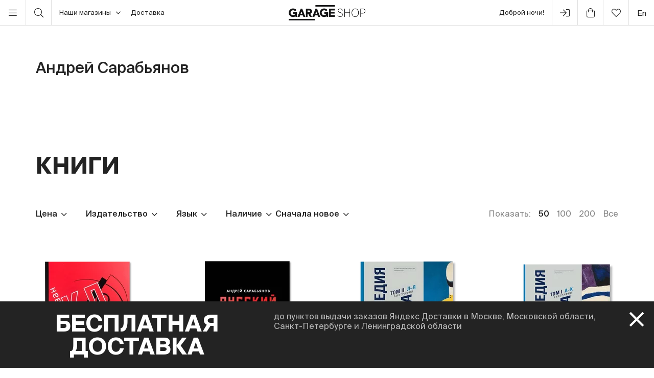

--- FILE ---
content_type: text/html; charset=UTF-8
request_url: https://shop.garagemca.org/ru/authors/4440/
body_size: 23027
content:
<!DOCTYPE html>
<html lang="ru">
<head>
    <!-- Top.Mail.Ru counter -->
    <script type="text/javascript">
        var _tmr = window._tmr || (window._tmr = []);
        _tmr.push({id: "3583660", type: "pageView", start: (new Date()).getTime()});
        (function (d, w, id) {
            if (d.getElementById(id)) return;
            var ts = d.createElement("script"); ts.type = "text/javascript"; ts.async = true; ts.id = id;
            ts.src = "https://top-fwz1.mail.ru/js/code.js";
            var f = function () {var s = d.getElementsByTagName("script")[0]; s.parentNode.insertBefore(ts, s);};
            if (w.opera == "[object Opera]") { d.addEventListener("DOMContentLoaded", f, false); } else { f(); }
        })(document, window, "tmr-code");
    </script>
    <noscript><div><img src="https://top-fwz1.mail.ru/counter?id=3583660;js=na" style="position:absolute;left:-9999px;" alt="Top.Mail.Ru" /></div></noscript>
    <!-- /Top.Mail.Ru counter -->

    <meta charset="UTF-8">
    <meta http-equiv="X-UA-Compatible" content="IE=edge">
    <meta name="viewport" content="width=device-width, initial-scale=1, maximum-scale=1" />
    <meta name="facebook-domain-verification" content="jb7026weep05r3on57pqdm2jvxtl8b" />
    <meta name="csrf-param" content="_csrf">
<meta name="csrf-token" content="rZUsC-xj11LPHkbJmMzLDshNhWcg1FhOWN7APjva4QDn-UA5vwWPF5x0FIDxgoligw__NEigCz4u7qEOdYKIZQ==">
    <title>Андрей Сарабьянов — купить книги в магазине Музея «Гараж» по выгодным ценам</title>

    <link rel="icon" type="image/svg+xml" href="/static/img/favicon/favicon.svg">
    <link rel="apple-touch-icon" sizes="180x180" href="/static/img/favicon/apple-touch-icon.png">
    <link rel="icon" type="image/png" sizes="32x32" href="/static/img/favicon/favicon-32x32.png">
    <link rel="icon" type="image/png" sizes="16x16" href="/static/img/favicon/favicon-16x16.png">
    <link rel="shortcut icon" href="/static/img/favicon/favicon.ico">

    <meta property="og:title" content="Андрей Сарабьянов — купить книги в магазине Музея «Гараж» по выгодным ценам">
<meta property="og:site_name" content="Garage Shop">
<meta property="og:url" content="https://shop.garagemca.org/ru/">
<meta property="og:type" content="website">
<meta property="og:locale" content="ru">
<meta property="og:description" content="Книги автора Андрей Сарабьянов по выгодным ценам с бесплатной доставкой. Большой выбор книг и сувениров в магазине Музея «Гараж».">
<meta property="og:image" content="https://shop.garagemca.org/static/img/share.png">
<meta name="title" content="Андрей Сарабьянов — купить книги в магазине Музея «Гараж» по выгодным ценам">
<meta name="description" content="Книги автора Андрей Сарабьянов по выгодным ценам с бесплатной доставкой. Большой выбор книг и сувениров в магазине Музея «Гараж».">
<link href="/assets/css-compress/40acbd8f4c0f0ce506455b175de18c7b.css?v=1764057570" rel="stylesheet">
<script>var GarageDataLayer={"user_type":"guest","site_language":"ru","currency":"RUB","items":[],"cart":[]};</script>    <link rel="preload" as="font" crossorigin="crossorigin" type="font/woff2" href="/static/fonts/SuisseIntl-Regular.woff2"/>
    <link rel="preload" as="font" crossorigin="crossorigin" type="font/woff2" href="/static/fonts/SuisseIntl-Medium.woff2"/>
    <link rel="preload" as="font" crossorigin="crossorigin" type="font/woff2" href="/static/fonts/SuisseIntl-Light.woff2"/>
    <link rel="preload" as="font" crossorigin="crossorigin" type="font/woff2" href="/static/fonts/SuisseIntl-Bold.woff2"/>
    <link rel="preload" as="font" crossorigin="crossorigin" type="font/woff" href="/static/fonts/icons.ttf?1"/>

            <script type="text/javascript">!function(){var t=document.createElement("script");t.type="text/javascript",t.async=!0,t.src='https://vk.com/js/api/openapi.js?169',t.onload=function(){VK.Retargeting.Init("VK-RTRG-1452417-ZfsX"),VK.Retargeting.Hit()},document.head.appendChild(t)}();</script><noscript><img src="https://vk.com/rtrg?p=VK-RTRG-1452417-ZfsX" style="position:fixed; left:-999px;" alt=""/></noscript>
    
    </head>
<body>
<script>var customerModalEncrypted="flARgbuRGMFbHlRDjw7VkdgRkb71kmaQIbuX6LADqLur6LzQ6dUcglTRk1nhf3IbIlADglxQHlRDjw7FvB7EkmnFf3Iy2Ms0I+CzflARgbu+klT\/H\/[base64]\/TlvxULN+gu5lRd6NAAAlCQn5x7gJgL5x67jMul35ACGdUVvBgmL7UZABEJim9FgNgyA5UXB5QaBExUf3I8IMyXvL6z6dyDHm2UI1GpH1FQ61yp6dVbfbsSGlEdIltV6Lt\/f3a1kmaQqByRk15z6dUVqLzyI+CzflARgbu+klT\/H\/FbG1Uhk37JH1U7Hwu1vBnVGw7+gLtFkd7EHb7VkdgRkbuhGLT7vLaEGwI8IMyRkJu7gwuFjLuEf3aFGLDFIbuRGMFb6mn\/glUQGLIQklUJvBCbIltV6Lt\/f3a1kmaQqBtpkJAhkd0bIl4DkB5UI1t7HmApkBnhBdypGdEcL3IzHlyD6dn9kdyXGLIUIX5QkBTRkwIz6LnFkdtpkLuVGLAEf3apG16bIlT7glU1kdt7HhuDH1EDqLaEHLnRH1nXf3aFHJnEI+CSGlEdIltV6Lt\/f3a9GBy0qBaVkdtPI+CSqdARg+CzfwUXvL68IM0pGlEdfbsSGlEdIltV6Lt\/f3a1kmaQqByRk15z6dUVqLzyI+Czfla7geApkbuFjLuEf3a\/gBaQvLibIltV6Lt\/f3abglCzklEJveiz6JAcqBypGdEcI+CSv3u+klT\/H\/FbvBtpkb7cGLDFqLtFGLsbf+0pvNYiEtw0FqpA+tlIFq5Sqda7geApk+CzfwUXvL68IM0pGlEdfbsSqdGpH1F8fwUXvL6";
var base64ShuffledSymbols="vkHgjOzDb+XE1J9RrPVQcp0yh\/suwMxTleIaWq2tZfiA3N5nBL6GF7dmC4oYSU8K";</script>

<!-- Top.Mail.Ru counter -->
<script type="text/javascript">
var _tmr = window._tmr || (window._tmr = []);
_tmr.push({id: "3527226", type: "pageView", start: (new Date()).getTime()});
(function (d, w, id) {
  if (d.getElementById(id)) return;
  var ts = d.createElement("script"); ts.type = "text/javascript"; ts.async = true; ts.id = id;
  ts.src = "https://top-fwz1.mail.ru/js/code.js";
  var f = function () {var s = d.getElementsByTagName("script")[0]; s.parentNode.insertBefore(ts, s);};
  if (w.opera == "[object Opera]") { d.addEventListener("DOMContentLoaded", f, false); } else { f(); }
})(document, window, "tmr-code");
</script>
<noscript><div><img src="https://top-fwz1.mail.ru/counter?id=3527226;js=na" style="position:absolute;left:-9999px;" alt="Top.Mail.Ru" /></div></noscript>
<!-- /Top.Mail.Ru counter →-->

<script>
    window.getGreetingText = function () {
        let currentTime = ('0' + (new Date()).getHours()).slice(-2) + ':' + ('0' + (new Date()).getMinutes()).slice(-2);
        let text = 'Доброй ночи';

        if (currentTime >= '05:00' && currentTime <= '11:45') text = 'Доброе утро';
        if (currentTime >= '11:46' && currentTime <= '17:59') text = 'Добрый день';
        if (currentTime >= '18:00' && currentTime <= '23:29') text = 'Добрый вечер'

        return text;
    }
</script>

<div class="header">
    <div class="container full-width">
        <div class="left-bar">
            <div class="menu">
                <button class="open-menu"><i class="icon-bars"></i></button>
            </div>
            <div class="search">
                <button class="open-search"><i class="icon-search"></i></button>
            </div>
            <div class="delivery">
                <button class="click-tooltip" data-tippy-offset="[50,-5]" data-template="cityTooltip">
                    Наши магазины<i class="icon-angle-down"></i>
                </button>
                <span><a href="/ru/delivery/">Доставка</a></span>
            </div>
        </div>

        <div class="center-bar">
            <div class="logo"><a href="/ru/"><img src="/static/img/logo.png" width="150" height="30" alt="garage-shop"></a></div>
        </div>

        <div class="right-bar">
            <div class="hello">
                <span class="greeting"><script>document.write(window.getGreetingText())</script></span>
                !
            </div>
            <div class="user g-tooltip">
                                    <button type="button" class="modal-open" data-target="#modal-login"><i class="icon-next-step"></i></button>                    <div class="g-tooltip-body">
                       Войти в личный кабинет                    </div>
                            </div>

            <div class="cart g-tooltip">
                                <button type="button" class="open-cart"><i class="icon-shopping-bag"></i><sup></sup></button>                <div class="g-tooltip-body">
                    К оплате: <b class="header-basket-sum">0 ₽</b>
                </div>
            </div>
            <div class="favorites">
                <button class="open-favorite">
                                        <i class="icon-heart"></i><sup></sup>
                </button>
            </div>


            
<div class="lang">
    <a href="/en/authors/4440/">en</a></div>
        </div>
    </div>
</div>


<div class="navigation">
    <div id="dsk-menu" class="main-menu masonry">
            <ul class="menu-first-level grid">
                            <li class="grid-item first-level-parent">
                    <a href="/ru/books/">Книги</a>
                                            <ul class="menu-second-level">
                                                            <li class=" ">
                                    <a class=" highlight" href="/ru/books/garage-publications/">Издательская программа Музея «Гараж»</a>
                                                                    </li>
                                                            <li class="second-level-parent ">
                                    <a class="">Искусство </a>
                                                                            <ul class="menu-third-level">
                                            <li>
                                                <a href="/ru/books/art/">Все</a>                                            </li>
                                                                                            <li>
                                                    <a href="/ru/books/art/museum-studies/">Музеология</a>                                                </li>
                                                                                            <li>
                                                    <a href="/ru/books/art/history-and-theory/">История и теория </a>                                                </li>
                                                                                            <li>
                                                    <a href="/ru/books/art/albums/">Альбомы</a>                                                </li>
                                                                                            <li>
                                                    <a href="/ru/books/art/biographies-and-memoirs/">Биографии и мемуары</a>                                                </li>
                                                                                            <li>
                                                    <a href="/ru/books/art/art-in-fiction/">Искусство в художественной литературе</a>                                                </li>
                                                                                    </ul>
                                                                    </li>
                                                            <li class=" ">
                                    <a class="" href="/ru/books/architecture/">Архитектура</a>
                                                                    </li>
                                                            <li class="second-level-parent ">
                                    <a class="">Дизайн</a>
                                                                            <ul class="menu-third-level">
                                            <li>
                                                <a href="/ru/books/design/">Все</a>                                            </li>
                                                                                            <li>
                                                    <a href="/ru/books/design/interior/">Дизайн интерьера </a>                                                </li>
                                                                                            <li>
                                                    <a href="/ru/books/design/landscape-design/">Ландшафтный дизайн</a>                                                </li>
                                                                                            <li>
                                                    <a href="/ru/books/design/product-design/">Промышленный дизайн</a>                                                </li>
                                                                                            <li>
                                                    <a href="/ru/books/design/graphic-design/">Графический дизайн </a>                                                </li>
                                                                                            <li>
                                                    <a href="/ru/books/design/general-design/">История и теория дизайна</a>                                                </li>
                                                                                    </ul>
                                                                    </li>
                                                            <li class=" ">
                                    <a class="" href="/ru/books/photography/">Фотография</a>
                                                                    </li>
                                                            <li class=" ">
                                    <a class="" href="/ru/books/fashion/">Мода</a>
                                                                    </li>
                                                            <li class=" ">
                                    <a class="" href="/ru/books/cinema-and-theater/">Кино и театр</a>
                                                                    </li>
                                                            <li class=" ">
                                    <a class="" href="/ru/books/culture/">Культура</a>
                                                                    </li>
                                                            <li class=" ">
                                    <a class="" href="/ru/books/music/">Музыка</a>
                                                                    </li>
                                                            <li class=" ">
                                    <a class="" href="/ru/books/fiction/">Художественная литература</a>
                                                                    </li>
                                                            <li class=" ">
                                    <a class="" href="/ru/books/comics-and-graphic-novels/">Комиксы и графические романы</a>
                                                                    </li>
                                                            <li class=" ">
                                    <a class="" href="/ru/books/biography/">Биографии</a>
                                                                    </li>
                                                            <li class="second-level-parent ">
                                    <a class="">Для детей</a>
                                                                            <ul class="menu-third-level">
                                            <li>
                                                <a href="/ru/books/for-children/">Все</a>                                            </li>
                                                                                            <li>
                                                    <a href="/ru/books/for-children/fiction/">Художественная литература</a>                                                </li>
                                                                                            <li>
                                                    <a href="/ru/books/for-children/education-and-hobbies/">Обучение и хобби</a>                                                </li>
                                                                                            <li>
                                                    <a href="/ru/books/for-children/psychology/">Психология</a>                                                </li>
                                                                                            <li>
                                                    <a href="/ru/books/for-children/comics-and-graphic-novels/">Комиксы и графические романы</a>                                                </li>
                                                                                    </ul>
                                                                    </li>
                                                            <li class=" ">
                                    <a class="" href="/ru/books/non-fiction/">Нон-фикшн</a>
                                                                    </li>
                                                            <li class="second-level-parent ">
                                    <a class="">Хобби</a>
                                                                            <ul class="menu-third-level">
                                            <li>
                                                <a href="/ru/books/hobbies/">Все</a>                                            </li>
                                                                                            <li>
                                                    <a href="/ru/books/hobbies/cooking/">Кулинария</a>                                                </li>
                                                                                            <li>
                                                    <a href="/ru/books/hobbies/travelling/">Путешествия</a>                                                </li>
                                                                                            <li>
                                                    <a href="/ru/books/hobbies/creativity/">Творчество</a>                                                </li>
                                                                                            <li>
                                                    <a href="/ru/books/hobbies/art-of-writing/">Писательство</a>                                                </li>
                                                                                    </ul>
                                                                    </li>
                                                            <li class=" ">
                                    <a class="" href="/ru/books/magazines-and-newspapers/">Журналы и газеты</a>
                                                                    </li>
                                                            <li class=" ">
                                    <a class="" href="/ru/books/esoterica/">Эзотерика</a>
                                                                    </li>
                                                            <li class=" ">
                                    <a class="" href="/ru/books/bookinistry/">Букинистика</a>
                                                                    </li>
                                                            <li class=" offset">
                                    <a class="" href="/ru/books/digital-books/">Цифровые книги</a>
                                                                    </li>
                                                    </ul>
                                    </li>
                            <li class="grid-item first-level-parent">
                    <a href="/ru/gifts/">Сувениры и подарки</a>
                                            <ul class="menu-second-level">
                                                            <li class=" ">
                                    <a class="" href="/ru/gifts/sale/">Распродажа</a>
                                                                    </li>
                                                            <li class=" ">
                                    <a class="" href="/ru/gifts/gift-certificates/">Подарочные сертификаты</a>
                                                                    </li>
                                                            <li class=" ">
                                    <a class="" href="/ru/gifts/gift-wrap/">Подарочная упаковка</a>
                                                                    </li>
                                                            <li class="second-level-parent ">
                                    <a class="">Одежда</a>
                                                                            <ul class="menu-third-level">
                                            <li>
                                                <a href="/ru/gifts/clothes/">Все</a>                                            </li>
                                                                                            <li>
                                                    <a href="/ru/gifts/clothes/t-shirts/">Футболки</a>                                                </li>
                                                                                            <li>
                                                    <a href="/ru/gifts/clothes/sweatshirts/">Толстовки</a>                                                </li>
                                                                                    </ul>
                                                                    </li>
                                                            <li class=" ">
                                    <a class="" href="/ru/gifts/accessories/">Аксессуары</a>
                                                                    </li>
                                                            <li class=" ">
                                    <a class="" href="/ru/gifts/bags/">Сумки</a>
                                                                    </li>
                                                            <li class=" ">
                                    <a class="" href="/ru/gifts/stickers/">Наклейки</a>
                                                                    </li>
                                                            <li class=" ">
                                    <a class="" href="/ru/gifts/jewelry/">Украшения</a>
                                                                    </li>
                                                            <li class=" ">
                                    <a class="" href="/ru/gifts/for-the-home/">Для дома</a>
                                                                    </li>
                                                            <li class="second-level-parent ">
                                    <a class="">Канцелярия</a>
                                                                            <ul class="menu-third-level">
                                            <li>
                                                <a href="/ru/gifts/stationery/">Все</a>                                            </li>
                                                                                            <li>
                                                    <a href="/ru/gifts/stationery/notebooks-and-sketchbooks/">Блокноты и скетчбуки</a>                                                </li>
                                                                                            <li>
                                                    <a href="/ru/gifts/stationery/pencils-and-pens/">Карандаши и ручки</a>                                                </li>
                                                                                            <li>
                                                    <a href="/ru/gifts/stationery/files/">Папки</a>                                                </li>
                                                                                    </ul>
                                                                    </li>
                                                            <li class=" ">
                                    <a class="" href="/ru/gifts/lollipops/">Леденцы</a>
                                                                    </li>
                                                            <li class=" ">
                                    <a class="" href="/ru/gifts/cards/">Открытки</a>
                                                                    </li>
                                                            <li class=" ">
                                    <a class="" href="/ru/gifts/games/">Игры</a>
                                                                    </li>
                                                            <li class=" ">
                                    <a class="" href="/ru/gifts/for-children/">Для детей</a>
                                                                    </li>
                                                            <li class=" ">
                                    <a class="" href="/ru/gifts/badges/">Значки</a>
                                                                    </li>
                                                            <li class=" ">
                                    <a class="" href="/ru/gifts/posters/">Постеры</a>
                                                                    </li>
                                                            <li class=" ">
                                    <a class="" href="/ru/gifts/phone-cases/">Чехлы для телефонов</a>
                                                                    </li>
                                                            <li class=" ">
                                    <a class="" href="/ru/gifts/magnets/">Магниты</a>
                                                                    </li>
                                                            <li class=" ">
                                    <a class="" href="/ru/gifts/masks/">Маски</a>
                                                                    </li>
                                                    </ul>
                                    </li>
                            <li class="grid-item first-level-parent">
                    <a href="/ru/collections/">Коллекции</a>
                                            <ul class="menu-second-level">
                                                            <li class=" ">
                                    <a class="" href="/ru/collections/winter-collection/">ЗИМНЯЯ КОЛЛЕКЦИЯ </a>
                                                                    </li>
                                                            <li class=" ">
                                    <a class="" href="/ru/collections/objects-series-no-1-for-narkomfin-building/">Серия объектов № 1 для Дома Наркомфина</a>
                                                                    </li>
                                                            <li class=" ">
                                    <a class="" href="/ru/collections/sew-dept/">Музей современного искусства «Гараж» × Sew Dept </a>
                                                                    </li>
                                                            <li class=" ">
                                    <a class="" href="/ru/collections/narkomfin--mineral-weather/">Дом Наркомфина × Mineral Weather</a>
                                                                    </li>
                                                            <li class=" ">
                                    <a class="" href="/ru/collections/narkomfin--aadre/">Дом Наркомфина × AADRE</a>
                                                                    </li>
                                                            <li class=" ">
                                    <a class="" href="/ru/collections/solutions/">Лимитированная коллекция Музея современного искусства «Гараж» и творческого объединения .solutions</a>
                                                                    </li>
                                                            <li class=" ">
                                    <a class="" href="/ru/collections/garage--chandelier/">GARAGE × Люстра</a>
                                                                    </li>
                                                            <li class=" ">
                                    <a class="" href="/ru/collections/malyshki-1822/">Малышки 18:22</a>
                                                                    </li>
                                                            <li class=" ">
                                    <a class="" href="/ru/collections/world-gone-by/">Ушедший мир</a>
                                                                    </li>
                                                            <li class=" ">
                                    <a class="" href="/ru/collections/thomas-demand-mirror-without-memory/">Томас Деманд «Зеркало без памяти»</a>
                                                                    </li>
                                                            <li class=" ">
                                    <a class="" href="/ru/collections/special-collection-garage-academy/">Специальная коллекция «GARAGE ACADEMY»</a>
                                                                    </li>
                                                            <li class="second-level-parent ">
                                    <a class="">Архив коллекций</a>
                                                                            <ul class="menu-third-level">
                                            <li>
                                                <a href="/ru/collections/collections-archive/">Все</a>                                            </li>
                                                                                            <li>
                                                    <a href="/ru/collections/collections-archive/silver-jewelry-collection/">Коллекция украшений из серебра</a>                                                </li>
                                                                                            <li>
                                                    <a href="/ru/collections/collections-archive/leta--garage/">LETA × GARAGE</a>                                                </li>
                                                                                            <li>
                                                    <a href="/ru/collections/collections-archive/garage-10th-anniversary/">10-летие Музея</a>                                                </li>
                                                                                            <li>
                                                    <a href="/ru/collections/collections-archive/boris-matrosov/">Борис Матросов</a>                                                </li>
                                                                                            <li>
                                                    <a href="/ru/collections/collections-archive/damin-ortega-the-modern-garden/">Дамиан Ортега «Современный сад» </a>                                                </li>
                                                                                            <li>
                                                    <a href="/ru/collections/collections-archive/juergen-teller-zittern-auf-dem-sofa/">Юрген Теллер «Мандраж на диване»</a>                                                </li>
                                                                                            <li>
                                                    <a href="/ru/collections/collections-archive/takashi-murakami-under-the-radiation-falls/">Такаси Мураками «Будет ласковый дождь» </a>                                                </li>
                                                                                            <li>
                                                    <a href="/ru/collections/collections-archive/raymond-pettibon-the-cloud-of-misreading/">Реймонд Петтибон «Облако ложного прочтения»</a>                                                </li>
                                                                                            <li>
                                                    <a href="/ru/collections/collections-archive/david-adjaye-form-heft-material/">Дэвид Аджайе: форма, масса, материал</a>                                                </li>
                                                                                            <li>
                                                    <a href="/ru/collections/collections-archive/proof-francisco-goya-sergei-eisenstein-robert-longo/">«Свидетельства»: Франсиско Гойя, Сергей Эйзенштейн, Роберт Лонго</a>                                                </li>
                                                                                            <li>
                                                    <a href="/ru/collections/collections-archive/ugo-rondinone-your-age-and-my-age-and-the-age-of-the-rainbow/">Уго Рондиноне «Твой возраст и мой возраст и возраст радуги»</a>                                                </li>
                                                                                            <li>
                                                    <a href="/ru/collections/collections-archive/urs-fischer-small-axe/">Урс Фишер «Маленький топор»</a>                                                </li>
                                                                                            <li>
                                                    <a href="/ru/collections/collections-archive/the-fabric-of-felicity/">Ткань процветания</a>                                                </li>
                                                                                            <li>
                                                    <a href="/ru/collections/collections-archive/louise-bourgeois-structures-of-existence-the-cells/">Луиз Буржуа. Структуры бытия: клетки</a>                                                </li>
                                                                                            <li>
                                                    <a href="/ru/collections/collections-archive/viktor-pivovarov-the-snails-trail/">Виктор Пивоваров «След улитки»</a>                                                </li>
                                                                                            <li>
                                                    <a href="/ru/collections/collections-archive/garage--aded/">Garage × A.D.E.D.</a>                                                </li>
                                                                                            <li>
                                                    <a href="/ru/collections/collections-archive/we-treasure-our-lucid-dreams/">Мы храним наши белые сны</a>                                                </li>
                                                                                            <li>
                                                    <a href="/ru/collections/collections-archive/spirit-labor-duration-difficulty-and-affect/">Служба времени. О природе длительности, преодоления и аффекта</a>                                                </li>
                                                                                            <li>
                                                    <a href="/ru/collections/collections-archive/present-continuous/">Настоящее время, несовершенный вид</a>                                                </li>
                                                                                            <li>
                                                    <a href="/ru/collections/collections-archive/2nd-garage-triennial-of-russian-contemporary-art/">2-я Триеннале «Красивая ночь всех людей»</a>                                                </li>
                                                                                            <li>
                                                    <a href="/ru/collections/collections-archive/rasheed-araeen-a-retrospective/">Рашид Араин. Ретроспектива</a>                                                </li>
                                                                                            <li>
                                                    <a href="/ru/collections/collections-archive/pavel-pepperstein-the-human-as-a-frame-for-the-landscape/">Павел Пепперштейн «Человек как рамка для ландшафта» </a>                                                </li>
                                                                                            <li>
                                                    <a href="/ru/collections/collections-archive/marcel-broodthaers-poetry-and-images/">Марсель Бротарс. Поэзия и образы</a>                                                </li>
                                                                                            <li>
                                                    <a href="/ru/collections/collections-archive/atelier-eb-passer-by/">Atelier E.B «Прохожий»</a>                                                </li>
                                                                                            <li>
                                                    <a href="/ru/collections/collections-archive/the-coming-world-ecology-as-the-new-politics-20302100/">Грядущий мир: экология как новая политика. 2030–2100</a>                                                </li>
                                                                                            <li>
                                                    <a href="/ru/collections/collections-archive/assuming-distance-speculations-fakes-and-predictions-in-the-age-of-the-coronacene/">Выбирая дистанцию: спекуляции, фейки, прогнозы в эпоху коронацена</a>                                                </li>
                                                                                    </ul>
                                                                    </li>
                                                            <li class=" ">
                                    <a class="" href="/ru/collections/new-year-gifts/">Новогодние подарки</a>
                                                                    </li>
                                                            <li class=" offset">
                                    <a class="" href="/ru/collections/garage-basic/">Garage Basic </a>
                                                                    </li>
                                                            <li class=" ">
                                    <a class="" href="/ru/collections/garage-green/">Garage Green</a>
                                                                    </li>
                                                            <li class=" ">
                                    <a class="" href="/ru/collections/garage-endowment-fund/">GARAGE ENDOWMENT FUND</a>
                                                                    </li>
                                                            <li class=" ">
                                    <a class="" href="/ru/collections/garage-cat/">Кот Гараж</a>
                                                                    </li>
                                                            <li class=" ">
                                    <a class="" href="/ru/collections/everything-you-need-for-exploring-the-city/">Все, что нужно для прогулок по городу</a>
                                                                    </li>
                                                            <li class=" ">
                                    <a class="" href="/ru/collections/selected/">Избранное</a>
                                                                    </li>
                                                            <li class=" ">
                                    <a class="" href="/ru/collections/open-storage/">Открытое хранение</a>
                                                                    </li>
                                                    </ul>
                                    </li>
                            <li class="grid-item first-level-parent">
                    <a href="/ru/limited-editions/">Limited Editions</a>
                                            <ul class="menu-second-level">
                                                            <li class=" ">
                                    <a class="" href="/ru/limited-editions/artem-lyapin/">Артем Ляпин</a>
                                                                    </li>
                                                            <li class=" ">
                                    <a class="" href="/ru/limited-editions/mikhail-dobrovolsky/">Михаил Добровольский</a>
                                                                    </li>
                                                            <li class=" ">
                                    <a class="" href="/ru/limited-editions/ulyana-podkorytova-and-masha-yeskina/">Ульяна Подкорытова и Маша Еськина</a>
                                                                    </li>
                                                            <li class=" ">
                                    <a class="" href="/ru/limited-editions/pavel-pepperstein/">Павел Пепперштейн</a>
                                                                    </li>
                                                            <li class=" ">
                                    <a class="" href="/ru/limited-editions/victor-pivovarov/">Виктор Пивоваров</a>
                                                                    </li>
                                                            <li class=" ">
                                    <a class="" href="/ru/limited-editions/anton-kushaev/">Антон Кушаев</a>
                                                                    </li>
                                                            <li class=" ">
                                    <a class="" href="/ru/limited-editions/takashi-murakami/">Такаси Мураками</a>
                                                                    </li>
                                                    </ul>
                                    </li>
                    </ul>
        </div>

    <div id="mbl-menu" class="dl-menuwrapper">
            <ul class="dl-menu">
                            <li>
                    <a>Книги</a>
                                            <ul class="dl-submenu">
                            <li class="dl-back"><a href="#">Назад</a></li>
                            <li>
                                <a href="/ru/books/">Все</a>                            </li>
                                                            <li>
                                    <a class=" highlight" href="/ru/books/garage-publications/">Издательская программа Музея «Гараж»</a>
                                                                    </li>
                                                            <li>
                                    <a class="">Искусство </a>
                                                                            <ul class="dl-submenu">
                                            <li class="dl-back"><a href="#">Назад</a></li>
                                            <li>
                                                <a href="/ru/books/art/">Все</a>                                            </li>
                                                                                            <li>
                                                    <a href="/ru/books/art/museum-studies/">Музеология</a>                                                </li>
                                                                                            <li>
                                                    <a href="/ru/books/art/history-and-theory/">История и теория </a>                                                </li>
                                                                                            <li>
                                                    <a href="/ru/books/art/albums/">Альбомы</a>                                                </li>
                                                                                            <li>
                                                    <a href="/ru/books/art/biographies-and-memoirs/">Биографии и мемуары</a>                                                </li>
                                                                                            <li>
                                                    <a href="/ru/books/art/art-in-fiction/">Искусство в художественной литературе</a>                                                </li>
                                                                                    </ul>
                                                                    </li>
                                                            <li>
                                    <a class="" href="/ru/books/architecture/">Архитектура</a>
                                                                    </li>
                                                            <li>
                                    <a class="">Дизайн</a>
                                                                            <ul class="dl-submenu">
                                            <li class="dl-back"><a href="#">Назад</a></li>
                                            <li>
                                                <a href="/ru/books/design/">Все</a>                                            </li>
                                                                                            <li>
                                                    <a href="/ru/books/design/interior/">Дизайн интерьера </a>                                                </li>
                                                                                            <li>
                                                    <a href="/ru/books/design/landscape-design/">Ландшафтный дизайн</a>                                                </li>
                                                                                            <li>
                                                    <a href="/ru/books/design/product-design/">Промышленный дизайн</a>                                                </li>
                                                                                            <li>
                                                    <a href="/ru/books/design/graphic-design/">Графический дизайн </a>                                                </li>
                                                                                            <li>
                                                    <a href="/ru/books/design/general-design/">История и теория дизайна</a>                                                </li>
                                                                                    </ul>
                                                                    </li>
                                                            <li>
                                    <a class="" href="/ru/books/photography/">Фотография</a>
                                                                    </li>
                                                            <li>
                                    <a class="" href="/ru/books/fashion/">Мода</a>
                                                                    </li>
                                                            <li>
                                    <a class="" href="/ru/books/cinema-and-theater/">Кино и театр</a>
                                                                    </li>
                                                            <li>
                                    <a class="" href="/ru/books/culture/">Культура</a>
                                                                    </li>
                                                            <li>
                                    <a class="" href="/ru/books/music/">Музыка</a>
                                                                    </li>
                                                            <li>
                                    <a class="" href="/ru/books/fiction/">Художественная литература</a>
                                                                    </li>
                                                            <li>
                                    <a class="" href="/ru/books/comics-and-graphic-novels/">Комиксы и графические романы</a>
                                                                    </li>
                                                            <li>
                                    <a class="" href="/ru/books/biography/">Биографии</a>
                                                                    </li>
                                                            <li>
                                    <a class="">Для детей</a>
                                                                            <ul class="dl-submenu">
                                            <li class="dl-back"><a href="#">Назад</a></li>
                                            <li>
                                                <a href="/ru/books/for-children/">Все</a>                                            </li>
                                                                                            <li>
                                                    <a href="/ru/books/for-children/fiction/">Художественная литература</a>                                                </li>
                                                                                            <li>
                                                    <a href="/ru/books/for-children/education-and-hobbies/">Обучение и хобби</a>                                                </li>
                                                                                            <li>
                                                    <a href="/ru/books/for-children/psychology/">Психология</a>                                                </li>
                                                                                            <li>
                                                    <a href="/ru/books/for-children/comics-and-graphic-novels/">Комиксы и графические романы</a>                                                </li>
                                                                                    </ul>
                                                                    </li>
                                                            <li>
                                    <a class="" href="/ru/books/non-fiction/">Нон-фикшн</a>
                                                                    </li>
                                                            <li>
                                    <a class="">Хобби</a>
                                                                            <ul class="dl-submenu">
                                            <li class="dl-back"><a href="#">Назад</a></li>
                                            <li>
                                                <a href="/ru/books/hobbies/">Все</a>                                            </li>
                                                                                            <li>
                                                    <a href="/ru/books/hobbies/cooking/">Кулинария</a>                                                </li>
                                                                                            <li>
                                                    <a href="/ru/books/hobbies/travelling/">Путешествия</a>                                                </li>
                                                                                            <li>
                                                    <a href="/ru/books/hobbies/creativity/">Творчество</a>                                                </li>
                                                                                            <li>
                                                    <a href="/ru/books/hobbies/art-of-writing/">Писательство</a>                                                </li>
                                                                                    </ul>
                                                                    </li>
                                                            <li>
                                    <a class="" href="/ru/books/magazines-and-newspapers/">Журналы и газеты</a>
                                                                    </li>
                                                            <li>
                                    <a class="" href="/ru/books/esoterica/">Эзотерика</a>
                                                                    </li>
                                                            <li>
                                    <a class="" href="/ru/books/bookinistry/">Букинистика</a>
                                                                    </li>
                                                            <li>
                                    <a class="" href="/ru/books/digital-books/">Цифровые книги</a>
                                                                    </li>
                                                    </ul>
                                    </li>
                            <li>
                    <a>Сувениры и подарки</a>
                                            <ul class="dl-submenu">
                            <li class="dl-back"><a href="#">Назад</a></li>
                            <li>
                                <a href="/ru/gifts/">Все</a>                            </li>
                                                            <li>
                                    <a class="" href="/ru/gifts/sale/">Распродажа</a>
                                                                    </li>
                                                            <li>
                                    <a class="" href="/ru/gifts/gift-certificates/">Подарочные сертификаты</a>
                                                                    </li>
                                                            <li>
                                    <a class="" href="/ru/gifts/gift-wrap/">Подарочная упаковка</a>
                                                                    </li>
                                                            <li>
                                    <a class="">Одежда</a>
                                                                            <ul class="dl-submenu">
                                            <li class="dl-back"><a href="#">Назад</a></li>
                                            <li>
                                                <a href="/ru/gifts/clothes/">Все</a>                                            </li>
                                                                                            <li>
                                                    <a href="/ru/gifts/clothes/t-shirts/">Футболки</a>                                                </li>
                                                                                            <li>
                                                    <a href="/ru/gifts/clothes/sweatshirts/">Толстовки</a>                                                </li>
                                                                                    </ul>
                                                                    </li>
                                                            <li>
                                    <a class="" href="/ru/gifts/accessories/">Аксессуары</a>
                                                                    </li>
                                                            <li>
                                    <a class="" href="/ru/gifts/bags/">Сумки</a>
                                                                    </li>
                                                            <li>
                                    <a class="" href="/ru/gifts/stickers/">Наклейки</a>
                                                                    </li>
                                                            <li>
                                    <a class="" href="/ru/gifts/jewelry/">Украшения</a>
                                                                    </li>
                                                            <li>
                                    <a class="" href="/ru/gifts/for-the-home/">Для дома</a>
                                                                    </li>
                                                            <li>
                                    <a class="">Канцелярия</a>
                                                                            <ul class="dl-submenu">
                                            <li class="dl-back"><a href="#">Назад</a></li>
                                            <li>
                                                <a href="/ru/gifts/stationery/">Все</a>                                            </li>
                                                                                            <li>
                                                    <a href="/ru/gifts/stationery/notebooks-and-sketchbooks/">Блокноты и скетчбуки</a>                                                </li>
                                                                                            <li>
                                                    <a href="/ru/gifts/stationery/pencils-and-pens/">Карандаши и ручки</a>                                                </li>
                                                                                            <li>
                                                    <a href="/ru/gifts/stationery/files/">Папки</a>                                                </li>
                                                                                    </ul>
                                                                    </li>
                                                            <li>
                                    <a class="" href="/ru/gifts/lollipops/">Леденцы</a>
                                                                    </li>
                                                            <li>
                                    <a class="" href="/ru/gifts/cards/">Открытки</a>
                                                                    </li>
                                                            <li>
                                    <a class="" href="/ru/gifts/games/">Игры</a>
                                                                    </li>
                                                            <li>
                                    <a class="" href="/ru/gifts/for-children/">Для детей</a>
                                                                    </li>
                                                            <li>
                                    <a class="" href="/ru/gifts/badges/">Значки</a>
                                                                    </li>
                                                            <li>
                                    <a class="" href="/ru/gifts/posters/">Постеры</a>
                                                                    </li>
                                                            <li>
                                    <a class="" href="/ru/gifts/phone-cases/">Чехлы для телефонов</a>
                                                                    </li>
                                                            <li>
                                    <a class="" href="/ru/gifts/magnets/">Магниты</a>
                                                                    </li>
                                                            <li>
                                    <a class="" href="/ru/gifts/masks/">Маски</a>
                                                                    </li>
                                                    </ul>
                                    </li>
                            <li>
                    <a>Коллекции</a>
                                            <ul class="dl-submenu">
                            <li class="dl-back"><a href="#">Назад</a></li>
                            <li>
                                <a href="/ru/collections/">Все</a>                            </li>
                                                            <li>
                                    <a class="" href="/ru/collections/winter-collection/">ЗИМНЯЯ КОЛЛЕКЦИЯ </a>
                                                                    </li>
                                                            <li>
                                    <a class="" href="/ru/collections/objects-series-no-1-for-narkomfin-building/">Серия объектов № 1 для Дома Наркомфина</a>
                                                                    </li>
                                                            <li>
                                    <a class="" href="/ru/collections/sew-dept/">Музей современного искусства «Гараж» × Sew Dept </a>
                                                                    </li>
                                                            <li>
                                    <a class="" href="/ru/collections/narkomfin--mineral-weather/">Дом Наркомфина × Mineral Weather</a>
                                                                    </li>
                                                            <li>
                                    <a class="" href="/ru/collections/narkomfin--aadre/">Дом Наркомфина × AADRE</a>
                                                                    </li>
                                                            <li>
                                    <a class="" href="/ru/collections/solutions/">Лимитированная коллекция Музея современного искусства «Гараж» и творческого объединения .solutions</a>
                                                                    </li>
                                                            <li>
                                    <a class="" href="/ru/collections/garage--chandelier/">GARAGE × Люстра</a>
                                                                    </li>
                                                            <li>
                                    <a class="" href="/ru/collections/malyshki-1822/">Малышки 18:22</a>
                                                                    </li>
                                                            <li>
                                    <a class="" href="/ru/collections/world-gone-by/">Ушедший мир</a>
                                                                    </li>
                                                            <li>
                                    <a class="" href="/ru/collections/thomas-demand-mirror-without-memory/">Томас Деманд «Зеркало без памяти»</a>
                                                                    </li>
                                                            <li>
                                    <a class="" href="/ru/collections/special-collection-garage-academy/">Специальная коллекция «GARAGE ACADEMY»</a>
                                                                    </li>
                                                            <li>
                                    <a class="">Архив коллекций</a>
                                                                            <ul class="dl-submenu">
                                            <li class="dl-back"><a href="#">Назад</a></li>
                                            <li>
                                                <a href="/ru/collections/collections-archive/">Все</a>                                            </li>
                                                                                            <li>
                                                    <a href="/ru/collections/collections-archive/silver-jewelry-collection/">Коллекция украшений из серебра</a>                                                </li>
                                                                                            <li>
                                                    <a href="/ru/collections/collections-archive/leta--garage/">LETA × GARAGE</a>                                                </li>
                                                                                            <li>
                                                    <a href="/ru/collections/collections-archive/garage-10th-anniversary/">10-летие Музея</a>                                                </li>
                                                                                            <li>
                                                    <a href="/ru/collections/collections-archive/boris-matrosov/">Борис Матросов</a>                                                </li>
                                                                                            <li>
                                                    <a href="/ru/collections/collections-archive/damin-ortega-the-modern-garden/">Дамиан Ортега «Современный сад» </a>                                                </li>
                                                                                            <li>
                                                    <a href="/ru/collections/collections-archive/juergen-teller-zittern-auf-dem-sofa/">Юрген Теллер «Мандраж на диване»</a>                                                </li>
                                                                                            <li>
                                                    <a href="/ru/collections/collections-archive/takashi-murakami-under-the-radiation-falls/">Такаси Мураками «Будет ласковый дождь» </a>                                                </li>
                                                                                            <li>
                                                    <a href="/ru/collections/collections-archive/raymond-pettibon-the-cloud-of-misreading/">Реймонд Петтибон «Облако ложного прочтения»</a>                                                </li>
                                                                                            <li>
                                                    <a href="/ru/collections/collections-archive/david-adjaye-form-heft-material/">Дэвид Аджайе: форма, масса, материал</a>                                                </li>
                                                                                            <li>
                                                    <a href="/ru/collections/collections-archive/proof-francisco-goya-sergei-eisenstein-robert-longo/">«Свидетельства»: Франсиско Гойя, Сергей Эйзенштейн, Роберт Лонго</a>                                                </li>
                                                                                            <li>
                                                    <a href="/ru/collections/collections-archive/ugo-rondinone-your-age-and-my-age-and-the-age-of-the-rainbow/">Уго Рондиноне «Твой возраст и мой возраст и возраст радуги»</a>                                                </li>
                                                                                            <li>
                                                    <a href="/ru/collections/collections-archive/urs-fischer-small-axe/">Урс Фишер «Маленький топор»</a>                                                </li>
                                                                                            <li>
                                                    <a href="/ru/collections/collections-archive/the-fabric-of-felicity/">Ткань процветания</a>                                                </li>
                                                                                            <li>
                                                    <a href="/ru/collections/collections-archive/louise-bourgeois-structures-of-existence-the-cells/">Луиз Буржуа. Структуры бытия: клетки</a>                                                </li>
                                                                                            <li>
                                                    <a href="/ru/collections/collections-archive/viktor-pivovarov-the-snails-trail/">Виктор Пивоваров «След улитки»</a>                                                </li>
                                                                                            <li>
                                                    <a href="/ru/collections/collections-archive/garage--aded/">Garage × A.D.E.D.</a>                                                </li>
                                                                                            <li>
                                                    <a href="/ru/collections/collections-archive/we-treasure-our-lucid-dreams/">Мы храним наши белые сны</a>                                                </li>
                                                                                            <li>
                                                    <a href="/ru/collections/collections-archive/spirit-labor-duration-difficulty-and-affect/">Служба времени. О природе длительности, преодоления и аффекта</a>                                                </li>
                                                                                            <li>
                                                    <a href="/ru/collections/collections-archive/present-continuous/">Настоящее время, несовершенный вид</a>                                                </li>
                                                                                            <li>
                                                    <a href="/ru/collections/collections-archive/2nd-garage-triennial-of-russian-contemporary-art/">2-я Триеннале «Красивая ночь всех людей»</a>                                                </li>
                                                                                            <li>
                                                    <a href="/ru/collections/collections-archive/rasheed-araeen-a-retrospective/">Рашид Араин. Ретроспектива</a>                                                </li>
                                                                                            <li>
                                                    <a href="/ru/collections/collections-archive/pavel-pepperstein-the-human-as-a-frame-for-the-landscape/">Павел Пепперштейн «Человек как рамка для ландшафта» </a>                                                </li>
                                                                                            <li>
                                                    <a href="/ru/collections/collections-archive/marcel-broodthaers-poetry-and-images/">Марсель Бротарс. Поэзия и образы</a>                                                </li>
                                                                                            <li>
                                                    <a href="/ru/collections/collections-archive/atelier-eb-passer-by/">Atelier E.B «Прохожий»</a>                                                </li>
                                                                                            <li>
                                                    <a href="/ru/collections/collections-archive/the-coming-world-ecology-as-the-new-politics-20302100/">Грядущий мир: экология как новая политика. 2030–2100</a>                                                </li>
                                                                                            <li>
                                                    <a href="/ru/collections/collections-archive/assuming-distance-speculations-fakes-and-predictions-in-the-age-of-the-coronacene/">Выбирая дистанцию: спекуляции, фейки, прогнозы в эпоху коронацена</a>                                                </li>
                                                                                    </ul>
                                                                    </li>
                                                            <li>
                                    <a class="" href="/ru/collections/new-year-gifts/">Новогодние подарки</a>
                                                                    </li>
                                                            <li>
                                    <a class="" href="/ru/collections/garage-basic/">Garage Basic </a>
                                                                    </li>
                                                            <li>
                                    <a class="" href="/ru/collections/garage-green/">Garage Green</a>
                                                                    </li>
                                                            <li>
                                    <a class="" href="/ru/collections/garage-endowment-fund/">GARAGE ENDOWMENT FUND</a>
                                                                    </li>
                                                            <li>
                                    <a class="" href="/ru/collections/garage-cat/">Кот Гараж</a>
                                                                    </li>
                                                            <li>
                                    <a class="" href="/ru/collections/everything-you-need-for-exploring-the-city/">Все, что нужно для прогулок по городу</a>
                                                                    </li>
                                                            <li>
                                    <a class="" href="/ru/collections/selected/">Избранное</a>
                                                                    </li>
                                                            <li>
                                    <a class="" href="/ru/collections/open-storage/">Открытое хранение</a>
                                                                    </li>
                                                    </ul>
                                    </li>
                            <li>
                    <a>Limited Editions</a>
                                            <ul class="dl-submenu">
                            <li class="dl-back"><a href="#">Назад</a></li>
                            <li>
                                <a href="/ru/limited-editions/">Все</a>                            </li>
                                                            <li>
                                    <a class="" href="/ru/limited-editions/artem-lyapin/">Артем Ляпин</a>
                                                                    </li>
                                                            <li>
                                    <a class="" href="/ru/limited-editions/mikhail-dobrovolsky/">Михаил Добровольский</a>
                                                                    </li>
                                                            <li>
                                    <a class="" href="/ru/limited-editions/ulyana-podkorytova-and-masha-yeskina/">Ульяна Подкорытова и Маша Еськина</a>
                                                                    </li>
                                                            <li>
                                    <a class="" href="/ru/limited-editions/pavel-pepperstein/">Павел Пепперштейн</a>
                                                                    </li>
                                                            <li>
                                    <a class="" href="/ru/limited-editions/victor-pivovarov/">Виктор Пивоваров</a>
                                                                    </li>
                                                            <li>
                                    <a class="" href="/ru/limited-editions/anton-kushaev/">Антон Кушаев</a>
                                                                    </li>
                                                            <li>
                                    <a class="" href="/ru/limited-editions/takashi-murakami/">Такаси Мураками</a>
                                                                    </li>
                                                    </ul>
                                    </li>
            
            <li class="mobile-delivery-link"><a href="/ru/delivery/">Доставка</a></li>
            <li class="mobile-contact-link"><a href="/ru/contacts/">Контакты</a></li>
            <li class="mobile-corporate-clients-link"><a href="/ru/corporate-clients/">Корпоративным клиентам</a></li>

            <li>
<div class="lang">
    <a href="/en/authors/4440/">en</a></div>
</li>
        </ul>
        </div>
</div>



<div class="search-page">
    <div class="container full-width">
        <div class="form">
            <input type="text" name="search" placeholder="Поиск..." autocomplete="off">            <i class="icon-search"></i>
        </div>
        <div class="filter">
            <div class="list">
                <ul>
                    <li><a href="#" data-type="" class="active">все</a></li>
                    <li><a href="#" data-type="BOOK">книги</a></li>
                    <li><a href="#" data-type="SOUVENIR">сувениры</a></li>
                </ul>
            </div>
        </div>
        <div class="products"></div>
    </div>
</div>
<div id="cityTooltip">
    <div class="city-tooltip">
        <div class="item"><div><b>Москва</b><br/><span>Парк Горького</span><br/><span>Крымский вал, 9 строение, 32</span></div><a href="tel:+74956450521" data-pjax="0">+7 (495) 645-05-21</a><a class="more modal-open" href="javascript:void(0);" data-pjax="0" data-target="#modal-delivery-address-moscow" data-map-id="ya-map-moscow">Варианты проезда</a></div><div class="item"><div><b>Москва</b><br/><span>Дом Наркомфина</span><br/><span>Новинский бульвар, д. 25, к. 1</span></div><a href="tel:+74955327354" data-pjax="0">+7 (495) 532-73-54</a><a class="more modal-open" href="javascript:void(0);" data-pjax="0" data-target="#modal-delivery-address-moscow2" data-map-id="ya-map-moscow2">Варианты проезда</a></div><div class="item"><div><b>Санкт-Петербург</b><br/>остров Новая Голландия<br/>наб. Адмиралтейского канала, д. 2А</div><a href="tel:+78122071271" data-pjax="0">+7 (812) 207-12-71</a><a class="more modal-open" href="javascript:void(0);" data-pjax="0" data-target="#modal-delivery-address-saint-petersburg" data-map-id="ya-map-saint-petersburg">Варианты проезда</a></div>    </div>
</div>




<div class="checkout-sidebar cart-sidebar in-header">
    <div class="details">
        <div class="caption">
            <div class="title-h4">Корзина</div>

            <div class="count">Товаров: <b>0</b></div>

                            <div class="close"><button class="close-cart-sidebar" type="button"><i class="icon-times"></i></button></div>
                    </div>
        <div class="products">
            <div class="list">
                        </div>
        </div>
            
    </div>
</div>


<div class="checkout-sidebar favorite-sidebar">
    <div class="details">
        <div class="caption">
            <div class="title-h4">Избранное</div>
            <div class="count">Товаров: <b>0</b></div>
            <div class="close"><button class="close-favorite-sidebar"><i class="icon-times"></i></button></div>
        </div>
        <div class="products">
            <div class="list">
                            </div>
        </div>
            </div>
</div>


<div class="main-content">
    <div class="wrapper">
        
<div class="collection-page">

    
<div class="header-page separated">
    <div class="header-page-top">
        
                    <div class="header-page-caption full">
                                    <h1 class="title-h3">Андрей Сарабьянов</h1>
                
                                    
                                    
            </div>
            </div>

    </div>



            <div class="section rmv-top-padding">
            
<div class="product-grid">

    
    <div id="pjax-content-4440" data-pjax-container="" data-pjax-push-state data-pjax-timeout="1000">
                    <div class="title-area-block">
                <div class="title-area">
                    <div class="container full-width col">
                        <div class="caption">
                            <div class="title-h1">Книги</div>                        </div>
                    </div>
                </div>
            </div>
        
                    <div class="product-grid-header-box container full-width row">
                <div class="product-grid-header">
                    

<div class="product-filters-box">
    <div class="product-filter-items">
        <form id="filter" action="./" method="get" data-pjax>
        <div class="product-filter-head show-on-mobile">Фильтры<i class="icon-times btn-close-mobile-filter"></i></div>

        <input type="hidden" name="sort" value="-updated_at">        <input type="hidden" name="per_page" value="50">
        
        <div class="product-filter-item product-filter-price">
            <div class="product-filter-dropdown">
                
                <button type="button" class="product-filter-dropdown-btn">Цена</button>
                <div class="product-filter-values">
                    <div class="product-filter-label show-on-mobile">Цена</div>

                    <div class="product-price-range-box">
                        <div class="product-price-range">
                            <div class="product-price-range-field" data-placeholder="от">
                                <div class="form-group field-filter-price_from">
<input type="number" id="filter-price_from" class="product-price-from form-control" name="filter[price_from]" placeholder="2240 ₽">
</div>                            </div>
                            <div class="product-price-range-field" data-placeholder="до">
                                <div class="form-group field-filter-price_to">
<input type="number" id="filter-price_to" class="product-price-to form-control" name="filter[price_to]" placeholder="13000 ₽">
</div>                            </div>
                            <div id="product-price-slider" class="slider-range" data-range='{"min":"2240","max":"13000"}' data-values='[&quot;2240&quot;,&quot;13000&quot;]'></div>
                        </div>
                    </div>

                    <div class="product-filter-actions">
                        <button type="button" class="btn-filter-reset btn outline">Очистить</button><button type="button" class="btn-filter-apply btn light">Применить</button>                    </div>
                </div>
            </div>
        </div>

                    <div class="product-filter-item product-filter-publisher">
                <div class="product-filter-dropdown">
                    <button type="button" class="product-filter-dropdown-btn">Издательство</button>
                    <div class="product-filter-values">
                        <div class="product-filter-label show-on-mobile">Издательство</div>
                        <div class="product-filter-form-group">
                            <div class="product-filter-publisher-search">
                                <input type="text" id="filter-publisher-search" class="form-control" name="publisher_search" placeholder="Поиск..." data-empty-text="Ничего&lt;br&gt; не найдено">                                <i class="icon-times reset-publisher-search"></i>                            </div>

                            <div class="form-group field-filter-publisher_ids">
<input type="hidden" name="filter[publisher_ids]" value=""><div id="filter-publisher_ids" class="checkbox-list"><label class="checkbox"><input type="checkbox" name="filter[publisher_ids][]" value="52"> <i class="mark"></i><span class="label">АСТ</span></label>
<label class="checkbox"><input type="checkbox" name="filter[publisher_ids][]" value="438"> <i class="mark"></i><span class="label">Издательство Энциклопедии русского авангарда</span></label>
<label class="checkbox"><input type="checkbox" name="filter[publisher_ids][]" value="50"> <i class="mark"></i><span class="label">Искусство-XXI век</span></label></div>
</div>                        </div>
                        <div class="product-filter-actions">
                            <button type="button" class="btn-filter-reset btn outline">Очистить</button><button type="button" class="btn-filter-apply btn light">Применить</button>                        </div>
                    </div>
                </div>
            </div>
        
                    <div class="product-filter-item product-filter-lang">
                <div class="product-filter-dropdown">
                    <button type="button" class="product-filter-dropdown-btn">Язык</button>
                    <div class="product-filter-values">
                        <div class="product-filter-label show-on-mobile">Язык</div>
                        <div class="product-filter-form-group">
                            <div class="form-group field-filter-book_lang_ids">
<input type="hidden" name="filter[book_lang_ids]" value=""><div id="filter-book_lang_ids" options='{"class":"checkbox-list"}'><label class="checkbox"><input type="checkbox" name="filter[book_lang_ids][]" value="9"> <i class="mark"></i><span class="label">русский</span></label></div>
</div>                        </div>
                        <div class="product-filter-actions">
                            <button type="button" class="btn-filter-reset btn outline">Очистить</button><button type="button" class="btn-filter-apply btn light">Применить</button>                        </div>
                    </div>
                </div>
            </div>
        
        <div class="product-filter-item product-filter-available">
            <div class="product-filter-dropdown">
                <button type="button" class="product-filter-dropdown-btn">Наличие</button>
                <div class="product-filter-values">
                    <div class="product-filter-label show-on-mobile">Наличие</div>
                    <div class="product-filter-form-group">
                        <div class="form-group field-filter-available">
<input type="hidden" name="filter[available]" value=""><div id="filter-available" options='{"class":"checkbox-list"}'><label class="checkbox"><input type="checkbox" name="filter[available][]" value="all"> <i class="mark"></i><span class="label">Сейчас в наличии</span></label>
<label class="checkbox"><input type="checkbox" name="filter[available][]" value="msk"> <i class="mark"></i><span class="label">Москва, Парк Горького</span></label>
<label class="checkbox"><input type="checkbox" name="filter[available][]" value="msk2"> <i class="mark"></i><span class="label">Москва, Дом Наркомфина</span></label>
<label class="checkbox"><input type="checkbox" name="filter[available][]" value="spb"> <i class="mark"></i><span class="label">Санкт-Петербург, Новая Голландия</span></label></div>
</div>                    </div>
                    <div class="product-filter-actions">
                        <button type="button" class="btn-filter-reset btn outline">Очистить</button><button type="button" class="btn-filter-apply btn light">Применить</button>                    </div>
                </div>
            </div>
        </div>

        <div class="product-filter-item product-filter-item-actions" style="display: none">
            <button type="button" class="btn-filter-all-reset btn outline">Очистить</button>            <button type="button" class="btn-filter-all-apply btn light">Применить</button>        </div>

        </form>    </div>

    <div class="product-sort-items">
        <div class="product-filter-dropdown product-sort-dropdown">
            <button class="product-filter-dropdown-btn" type="button">
                Сначала новое            </button>
            <div class="product-filter-values">
                <ul class="product-sort-list">
                    <li class="active" data-sort="-updated_at">Сначала новое</li><li data-sort="-sales">По популярности</li><li data-sort="-price">Цена по убыванию</li><li data-sort="price">Цена по возрастанию</li><li data-sort="title">По алфавиту</li>                </ul>
            </div>
        </div>
    </div>

    <button type="button" class="btn-open-mobile-filter show-on-mobile"><i class="icon-filters"></i></button></div>
                    <div class="product-per-page-box hide-on-mobile">
                        <span>Показать:</span>
                        <ul class="per-page-list">
                            <li class="active" data-per-page="50">50</li><li data-per-page="100">100</li><li data-per-page="200">200</li><li data-per-page="all">Все</li>                        </ul>
                    </div>
                </div>
            </div>
        
        <div class="products">
            <div class="grid"
                                                                            >
                
<div class="grid-item">
    <div class="item">
        <a href="/ru/books/art/albums/painting-and-graphics/47927.html" data-pjax="0" data-dl-select-item-id="47927">
            
            <div class="image">
                                    <picture>
                                                    <source srcset="https://shop.garagemca.org/thumbs/ee/all_files-2f04-2f15-2f41559_fe065bf1757d47d05cb1ae388de5aa8ec80b3989.png_productListX1__1.webp 1x, https://shop.garagemca.org/thumbs/ee/all_files-2f04-2f15-2f41559_c19d9db48d8035a8d7cf94cdd9a8ddd9c41b1345.png_productListX2__1.webp 2x, https://shop.garagemca.org/thumbs/ee/all_files-2f04-2f15-2f41559_2b1d35e119a4b713a6a9b340564c869305efbb35.png_productListX3__1.webp 3x" media="(min-width: 481px)">
                            <source srcset="https://shop.garagemca.org/thumbs/ee/all_files-2f04-2f15-2f41559_c0736cc866a8a07c0d7d9d5d6becd0e35a2c3c74.png_productListMobileX1__1.webp 1x, https://shop.garagemca.org/thumbs/ee/all_files-2f04-2f15-2f41559_b14feeb13908d14b9df7e5f6283c8298c88d4a09.png_productListMobileX2__1.webp 2x, https://shop.garagemca.org/thumbs/ee/all_files-2f04-2f15-2f41559_bd2d0722eea0c49d5ee088723b32f12545ca4d03.png_productListMobileX3__1.webp 3x" media="(min-width: 320px)">
                            <img src="https://shop.garagemca.org/thumbs/ee/all_files-2f04-2f15-2f41559_81eea52fc4b635225a23ac825ff1c1baf3ddb223.png_originalSize__1.webp" alt="Иван Клюн. Художник цвета и света" width="250" height="250">
                                            </picture>
                
                            </div>

            <div class="info">
                                    <div class="caption">Иван Клюн. Художник цвета и света</div>
                
                <div class="author">Андрей Сарабьянов</div>
            </div>
        </a>

        <div class="action">
                            <div class="price">
                        
                        <b >9 680 ₽</b>                                                            </div>
            
            
            <div class="links">
                                    <button class="hover-tooltip" data-tippy-interactive="true" data-template="discount-47927"><i class="icon-credit-card"></i></button>
                
                                    <button type="button" class="favorite-icon"><i data-product-id="47927" class="icon-heart"></i></button>
                
                                    <button type="button" class="cart-icon"><i data-product-id="47927" data-product-ymdl='{"id":"47927","name":"Иван Клюн. Художник цвета и света","price":9680}' class="icon-shopping-bag"></i></button>
                            </div>
        </div>

    </div>

    
<div id="discount-47927" class="discount-tooltip-wrap">
    <div class="discount-tooltip">
        <div class="price">
            <b class="old">9 680 ₽</b>
            <b class="cur">8 710 ₽</b>
        </div>
        <div class="note">
                            Цена по <a href="https://garagemca.org/ru/support/loyalty" target="_blank">карте GARAGE</a>
                    </div>
    </div>
</div>

    <script>GarageDataLayer.items[47927]={"funnel_type":"standard_funnel","item_name":"Иван Клюн. Художник цвета и света","item_id":47927,"item_brand":"Искусство-XXI век","item_variant":"2025","price":9680,"item_category":"physical_products","item_category2":"books","item_category3":"art","item_category4":"Андрей Сарабьянов"};</script></div>



<div class="grid-item">
    <div class="item">
        <a href="/ru/books/art/history-and-theory/46927.html" data-pjax="0" data-dl-select-item-id="46927">
            
            <div class="image">
                                    <picture>
                                                    <source srcset="https://shop.garagemca.org/thumbs/11/all_files-2f03-2f91-2f39184_286d5c176fd6df5a6cfad86dc71dae77b8596ebc.png_productListX1__1.webp 1x, https://shop.garagemca.org/thumbs/11/all_files-2f03-2f91-2f39184_d967c8684e871b8e2ebbdd07ce4f2a924f256a8e.png_productListX2__1.webp 2x, https://shop.garagemca.org/thumbs/11/all_files-2f03-2f91-2f39184_1d7073279039af8b6d32b59a3f37b01a47dc9d33.png_productListX3__1.webp 3x" media="(min-width: 481px)">
                            <source srcset="https://shop.garagemca.org/thumbs/11/all_files-2f03-2f91-2f39184_f38464dc71486907a4670f8c6cb347465d0bf7ce.png_productListMobileX1__1.webp 1x, https://shop.garagemca.org/thumbs/11/all_files-2f03-2f91-2f39184_b42631059cb35a35faa71c9653b5385fc492d9e5.png_productListMobileX2__1.webp 2x, https://shop.garagemca.org/thumbs/11/all_files-2f03-2f91-2f39184_e2becd147f1c7b0a608ff0c885d85b0e7d100258.png_productListMobileX3__1.webp 3x" media="(min-width: 320px)">
                            <img src="https://shop.garagemca.org/thumbs/11/all_files-2f03-2f91-2f39184_c8ab5ee37c0547561c0b4529afee2d1529ef780f.png_originalSize__1.webp" alt="Русский авангард. Подарочное издание" width="250" height="250">
                                            </picture>
                
                            </div>

            <div class="info">
                                    <div class="caption">Русский авангард. Подарочное издание</div>
                
                <div class="author">Андрей Сарабьянов</div>
            </div>
        </a>

        <div class="action">
                            <div class="price">
                        
                        <b >3 790 ₽</b>                                                            </div>
            
            
            <div class="links">
                                    <button class="hover-tooltip" data-tippy-interactive="true" data-template="discount-46927"><i class="icon-credit-card"></i></button>
                
                                    <button type="button" class="favorite-icon"><i data-product-id="46927" class="icon-heart"></i></button>
                
                                    <button type="button" class="cart-icon"><i data-product-id="46927" data-product-ymdl='{"id":"46927","name":"Русский авангард. Подарочное издание","price":3790}' class="icon-shopping-bag"></i></button>
                            </div>
        </div>

    </div>

    
<div id="discount-46927" class="discount-tooltip-wrap">
    <div class="discount-tooltip">
        <div class="price">
            <b class="old">3 790 ₽</b>
            <b class="cur">3 410 ₽</b>
        </div>
        <div class="note">
                            Цена по <a href="https://garagemca.org/ru/support/loyalty" target="_blank">карте GARAGE</a>
                    </div>
    </div>
</div>

    <script>GarageDataLayer.items[46927]={"funnel_type":"standard_funnel","item_name":"Русский авангард. Подарочное издание","item_id":46927,"item_brand":"АСТ","item_variant":"2024","price":3790,"item_category":"physical_products","item_category2":"books","item_category3":"art","item_category4":"Андрей Сарабьянов"};</script></div>



<div class="grid-item">
    <div class="item">
        <a href="/ru/books/art/history-and-theory/2-26847.html" data-pjax="0" data-dl-select-item-id="26847">
            
            <div class="image">
                                    <picture>
                                                    <source srcset="https://shop.garagemca.org/thumbs/e1/all_files-2f02-2f76-2f27678_e47524af69085b6267cd06aeb8d4058bc48fd80f.png_productListX1__1.webp 1x, https://shop.garagemca.org/thumbs/e1/all_files-2f02-2f76-2f27678_3eb77731f96bde386ab33d11f3fcfcc7a72a0f98.png_productListX2__1.webp 2x, https://shop.garagemca.org/thumbs/e1/all_files-2f02-2f76-2f27678_12b0569ef6d43714dcbbb3205d07910c8dabc587.png_productListX3__1.webp 3x" media="(min-width: 481px)">
                            <source srcset="https://shop.garagemca.org/thumbs/e1/all_files-2f02-2f76-2f27678_9bc9c996c3ddcaebac8112280d834299ab5a4513.png_productListMobileX1__1.webp 1x, https://shop.garagemca.org/thumbs/e1/all_files-2f02-2f76-2f27678_12918d727105592c55e65d35a4ec097cd5e241b0.png_productListMobileX2__1.webp 2x, https://shop.garagemca.org/thumbs/e1/all_files-2f02-2f76-2f27678_9a7015932eca94fc0ea923d46f02d6bd70faa879.png_productListMobileX3__1.webp 3x" media="(min-width: 320px)">
                            <img src="https://shop.garagemca.org/thumbs/e1/all_files-2f02-2f76-2f27678_8d34a439d838e76ead71f73f8e76ca9d7299a21e.png_originalSize__1.webp" alt="Энциклопедия русского авангарда. Том 2 Л-Я Биографии" width="250" height="250">
                                            </picture>
                
                            </div>

            <div class="info">
                                    <div class="caption">Энциклопедия русского авангарда. Том 2 Л-Я Биографии</div>
                
                <div class="author">Василий Ракитин, Андрей Сарабьянов</div>
            </div>
        </a>

        <div class="action">
                            <div class="price">
                        
                        <b >13 000 ₽</b>                                                            </div>
            
            
            <div class="links">
                                    <button class="hover-tooltip" data-tippy-interactive="true" data-template="discount-26847"><i class="icon-credit-card"></i></button>
                
                                    <button type="button" class="favorite-icon"><i data-product-id="26847" class="icon-heart"></i></button>
                
                                    <button type="button" class="cart-icon"><i data-product-id="26847" data-product-ymdl='{"id":"26847","name":"Энциклопедия русского авангарда. Том 2 Л-Я Биографии","price":13000}' class="icon-shopping-bag"></i></button>
                            </div>
        </div>

    </div>

    
<div id="discount-26847" class="discount-tooltip-wrap">
    <div class="discount-tooltip">
        <div class="price">
            <b class="old">13 000 ₽</b>
            <b class="cur">11 700 ₽</b>
        </div>
        <div class="note">
                            Цена по <a href="https://garagemca.org/ru/support/loyalty" target="_blank">карте GARAGE</a>
                    </div>
    </div>
</div>

    <script>GarageDataLayer.items[26847]={"funnel_type":"standard_funnel","item_name":"Энциклопедия русского авангарда. Том 2 Л-Я Биографии","item_id":26847,"item_brand":"Издательство Энциклопедии русского авангарда","item_variant":"2013","price":13000,"item_category":"physical_products","item_category2":"books","item_category3":"art","item_category4":"Василий Ракитин, Андрей Сарабьянов"};</script></div>



<div class="grid-item">
    <div class="item">
        <a href="/ru/books/art/history-and-theory/1-26846.html" data-pjax="0" data-dl-select-item-id="26846">
            
            <div class="image">
                                    <picture>
                                                    <source srcset="https://shop.garagemca.org/thumbs/9f/all_files-2f01-2f52-2f15272_1551ba9b2e8d2d00a0bc650c4fa3986d64d44054.png_productListX1__1.webp 1x, https://shop.garagemca.org/thumbs/9f/all_files-2f01-2f52-2f15272_3aa5135c7ef12d11c4cbdbf83626e16504647ff9.png_productListX2__1.webp 2x, https://shop.garagemca.org/thumbs/9f/all_files-2f01-2f52-2f15272_f0d86b7af81322059d70abaafe4cb4089e8530f2.png_productListX3__1.webp 3x" media="(min-width: 481px)">
                            <source srcset="https://shop.garagemca.org/thumbs/9f/all_files-2f01-2f52-2f15272_34894f55eb226d7558a928cbd036f80dbe97b413.png_productListMobileX1__1.webp 1x, https://shop.garagemca.org/thumbs/9f/all_files-2f01-2f52-2f15272_ab2bf73262e668dbadeed791bdf1872c6c3e8461.png_productListMobileX2__1.webp 2x, https://shop.garagemca.org/thumbs/9f/all_files-2f01-2f52-2f15272_ba1ea14d770a52d2ba6d95814709d75b170b028e.png_productListMobileX3__1.webp 3x" media="(min-width: 320px)">
                            <img src="https://shop.garagemca.org/thumbs/9f/all_files-2f01-2f52-2f15272_a2c47eeaaab541da59f1676623668f8e55c5b0cd.png_originalSize__1.webp" alt="Энциклопедия русского авангарда. Том 1. Биографии А-К" width="250" height="250">
                                            </picture>
                
                            </div>

            <div class="info">
                                    <div class="caption">Энциклопедия русского авангарда. Том 1. Биографии А-К</div>
                
                <div class="author">Василий Ракитин, Андрей Сарабьянов</div>
            </div>
        </a>

        <div class="action">
                            <div class="price">
                        
                        <b >13 000 ₽</b>                                                            </div>
            
            
            <div class="links">
                                    <button class="hover-tooltip" data-tippy-interactive="true" data-template="discount-26846"><i class="icon-credit-card"></i></button>
                
                                    <button type="button" class="favorite-icon"><i data-product-id="26846" class="icon-heart"></i></button>
                
                                    <button type="button" class="cart-icon"><i data-product-id="26846" data-product-ymdl='{"id":"26846","name":"Энциклопедия русского авангарда. Том 1. Биографии А-К","price":13000}' class="icon-shopping-bag"></i></button>
                            </div>
        </div>

    </div>

    
<div id="discount-26846" class="discount-tooltip-wrap">
    <div class="discount-tooltip">
        <div class="price">
            <b class="old">13 000 ₽</b>
            <b class="cur">11 700 ₽</b>
        </div>
        <div class="note">
                            Цена по <a href="https://garagemca.org/ru/support/loyalty" target="_blank">карте GARAGE</a>
                    </div>
    </div>
</div>

    <script>GarageDataLayer.items[26846]={"funnel_type":"standard_funnel","item_name":"Энциклопедия русского авангарда. Том 1. Биографии А-К","item_id":26846,"item_brand":"Издательство Энциклопедии русского авангарда","item_variant":"2013","price":13000,"item_category":"physical_products","item_category2":"books","item_category3":"art","item_category4":"Василий Ракитин, Андрей Сарабьянов"};</script></div>



<div class="grid-item">
    <div class="item">
        <a href="/ru/books/art/history-and-theory/3--2-16830.html" data-pjax="0" data-dl-select-item-id="16830">
            
            <div class="image">
                                    <picture>
                                                    <source srcset="https://shop.garagemca.org/thumbs/26/all_files-2f02-2f76-2f27679_5f2092bcd49bff2bdf0715dafebe9e70119c63c8.png_productListX1__1.webp 1x, https://shop.garagemca.org/thumbs/26/all_files-2f02-2f76-2f27679_424cb928726a75c0044f377fb3f60d9ac34f63c7.png_productListX2__1.webp 2x, https://shop.garagemca.org/thumbs/26/all_files-2f02-2f76-2f27679_74494c5a9856c5361208f7ca5cf9f88850a322c5.png_productListX3__1.webp 3x" media="(min-width: 481px)">
                            <source srcset="https://shop.garagemca.org/thumbs/26/all_files-2f02-2f76-2f27679_ea9170cd9f7de47eeaecccc246ceffeb932a4392.png_productListMobileX1__1.webp 1x, https://shop.garagemca.org/thumbs/26/all_files-2f02-2f76-2f27679_588e0518645d004954311ed22259e17a61514990.png_productListMobileX2__1.webp 2x, https://shop.garagemca.org/thumbs/26/all_files-2f02-2f76-2f27679_1651940c171ec034e15c411e322d12596e497f9f.png_productListMobileX3__1.webp 3x" media="(min-width: 320px)">
                            <img src="https://shop.garagemca.org/thumbs/26/all_files-2f02-2f76-2f27679_fbebefa1281ee2c9a66302c2702ce863e78e17a5.png_originalSize__1.webp" alt="Энциклопедия русского авангарда. Том 3, книга 2 Н-Я История. Теория" width="250" height="250">
                                            </picture>
                
                            </div>

            <div class="info">
                                    <div class="caption">Энциклопедия русского авангарда. Том 3, книга 2 Н-Я История. Теория</div>
                
                <div class="author">Василий Ракитин, Андрей Сарабьянов</div>
            </div>
        </a>

        <div class="action">
                            <div class="price">
                        
                        <b >10 000 ₽</b>                                                            </div>
            
            
            <div class="links">
                                    <button class="hover-tooltip" data-tippy-interactive="true" data-template="discount-16830"><i class="icon-credit-card"></i></button>
                
                                    <button type="button" class="favorite-icon"><i data-product-id="16830" class="icon-heart"></i></button>
                
                                    <button type="button" class="cart-icon"><i data-product-id="16830" data-product-ymdl='{"id":"16830","name":"Энциклопедия русского авангарда. Том 3, книга 2 Н-Я История. Теория","price":10000}' class="icon-shopping-bag"></i></button>
                            </div>
        </div>

    </div>

    
<div id="discount-16830" class="discount-tooltip-wrap">
    <div class="discount-tooltip">
        <div class="price">
            <b class="old">10 000 ₽</b>
            <b class="cur">9 000 ₽</b>
        </div>
        <div class="note">
                            Цена по <a href="https://garagemca.org/ru/support/loyalty" target="_blank">карте GARAGE</a>
                    </div>
    </div>
</div>

    <script>GarageDataLayer.items[16830]={"funnel_type":"standard_funnel","item_name":"Энциклопедия русского авангарда. Том 3, книга 2 Н-Я История. Теория","item_id":16830,"item_brand":"Издательство Энциклопедии русского авангарда","item_variant":"2014","price":10000,"item_category":"physical_products","item_category2":"books","item_category3":"art","item_category4":"Василий Ракитин, Андрей Сарабьянов"};</script></div>



<div class="grid-item">
    <div class="item">
        <a href="/ru/books/art/history-and-theory/3--1-16829.html" data-pjax="0" data-dl-select-item-id="16829">
            
            <div class="image">
                                    <picture>
                                                    <source srcset="https://shop.garagemca.org/thumbs/78/all_files-2f03-2f01-2f30103_e14357510fcf56f740a681737390e131679e31de.png_productListX1__1.webp 1x, https://shop.garagemca.org/thumbs/78/all_files-2f03-2f01-2f30103_28fd3c91dc018459ab82d15a2abe7f7338d41a4a.png_productListX2__1.webp 2x, https://shop.garagemca.org/thumbs/78/all_files-2f03-2f01-2f30103_a5f7ec4948f40d69f2c6cb550fa2e86ed910097a.png_productListX3__1.webp 3x" media="(min-width: 481px)">
                            <source srcset="https://shop.garagemca.org/thumbs/78/all_files-2f03-2f01-2f30103_0ba27fb732a60072c83df2d2a7030faa3728a8ed.png_productListMobileX1__1.webp 1x, https://shop.garagemca.org/thumbs/78/all_files-2f03-2f01-2f30103_e66d63e17436417bbe815bafcfc8102ca448afa5.png_productListMobileX2__1.webp 2x, https://shop.garagemca.org/thumbs/78/all_files-2f03-2f01-2f30103_21bcf0c10472aef3a9ceeeb97a061834e71155a5.png_productListMobileX3__1.webp 3x" media="(min-width: 320px)">
                            <img src="https://shop.garagemca.org/thumbs/78/all_files-2f03-2f01-2f30103_7d73b1a71cffb185527ceceaf506cbde802c777d.png_originalSize__1.webp" alt="Энциклопедия русского авангарда. Том 3, книга 1.А-М. История и теория" width="250" height="250">
                                            </picture>
                
                            </div>

            <div class="info">
                                    <div class="caption">Энциклопедия русского авангарда. Том 3, книга 1.А-М. История и теория</div>
                
                <div class="author">Василий Ракитин, Андрей Сарабьянов</div>
            </div>
        </a>

        <div class="action">
                            <div class="price">
                        
                        <b >10 000 ₽</b>                                                            </div>
            
            
            <div class="links">
                                    <button class="hover-tooltip" data-tippy-interactive="true" data-template="discount-16829"><i class="icon-credit-card"></i></button>
                
                                    <button type="button" class="favorite-icon"><i data-product-id="16829" class="icon-heart"></i></button>
                
                                    <button type="button" class="cart-icon"><i data-product-id="16829" data-product-ymdl='{"id":"16829","name":"Энциклопедия русского авангарда. Том 3, книга 1.А-М. История и теория","price":10000}' class="icon-shopping-bag"></i></button>
                            </div>
        </div>

    </div>

    
<div id="discount-16829" class="discount-tooltip-wrap">
    <div class="discount-tooltip">
        <div class="price">
            <b class="old">10 000 ₽</b>
            <b class="cur">9 000 ₽</b>
        </div>
        <div class="note">
                            Цена по <a href="https://garagemca.org/ru/support/loyalty" target="_blank">карте GARAGE</a>
                    </div>
    </div>
</div>

    <script>GarageDataLayer.items[16829]={"funnel_type":"standard_funnel","item_name":"Энциклопедия русского авангарда. Том 3, книга 1.А-М. История и теория","item_id":16829,"item_brand":"Издательство Энциклопедии русского авангарда","item_variant":"2014","price":10000,"item_category":"physical_products","item_category2":"books","item_category3":"art","item_category4":"Василий Ракитин, Андрей Сарабьянов"};</script></div>



<div class="grid-item">
    <div class="item">
        <a href="/ru/books/art/42323.html" data-pjax="0" data-dl-select-item-id="42323">
            
            <div class="image">
                                    <picture>
                                                    <source srcset="https://shop.garagemca.org/thumbs/4e/all_files-2f02-2f82-2f28205_69cbfbfe1a403d04388618d7a701ae954eae638f.png_productListX1__1.webp 1x, https://shop.garagemca.org/thumbs/4e/all_files-2f02-2f82-2f28205_e51b1eeeb1f6d49935ff2453f443fa9cd7e66aa0.png_productListX2__1.webp 2x, https://shop.garagemca.org/thumbs/4e/all_files-2f02-2f82-2f28205_d8243b2685c5953d3712ac3b82aa673d2f10aaf7.png_productListX3__1.webp 3x" media="(min-width: 481px)">
                            <source srcset="https://shop.garagemca.org/thumbs/4e/all_files-2f02-2f82-2f28205_d302804ec1e462a5d9917cbae7f3567e273eb7ff.png_productListMobileX1__1.webp 1x, https://shop.garagemca.org/thumbs/4e/all_files-2f02-2f82-2f28205_bf027545a7c58143769765d0b6b52187f65dce39.png_productListMobileX2__1.webp 2x, https://shop.garagemca.org/thumbs/4e/all_files-2f02-2f82-2f28205_7465f756b6d9928efd1a95f6ec6bcf7e2057fad4.png_productListMobileX3__1.webp 3x" media="(min-width: 320px)">
                            <img src="https://shop.garagemca.org/thumbs/4e/all_files-2f02-2f82-2f28205_e4935e94f01de3736df11cae1f8f0e6a42d72033.png_originalSize__1.webp" alt="Русский авангард. И не только" width="250" height="250">
                                            </picture>
                
                            </div>

            <div class="info">
                                    <div class="caption">Русский авангард. И не только</div>
                
                <div class="author">Андрей Сарабьянов</div>
            </div>
        </a>

        <div class="action">
            
                                                <div class="shield out-stock">Нет в наличии</div>
                                                            
            <div class="links">
                
                                    <button type="button" class="favorite-icon"><i data-product-id="42323" class="icon-heart"></i></button>
                
                            </div>
        </div>

    </div>

    
<div id="discount-42323" class="discount-tooltip-wrap">
    <div class="discount-tooltip">
        <div class="price">
            <b class="old">2 240 ₽</b>
            <b class="cur">2 010 ₽</b>
        </div>
        <div class="note">
                            Цена по <a href="https://garagemca.org/ru/support/loyalty" target="_blank">карте GARAGE</a>
                    </div>
    </div>
</div>

    <script>GarageDataLayer.items[42323]={"funnel_type":"standard_funnel","item_name":"Русский авангард. И не только","item_id":42323,"item_brand":"АСТ","item_variant":"2023","price":2240,"item_category":"physical_products","item_category2":"books","item_category3":"art","item_category4":"Андрей Сарабьянов"};</script></div>


            </div>

                    </div>

    </div></div>        </div>
    </div>    </div>

    
<div class="footer">
    <div class="container full-width">
        <div class="footer-item footer-item-1">
            
<div class="newsletter">
    <div class="caption">
        <div class="title-h5">Рассылка</div>
    </div>
    <div class="notice">Новые книги издательской программы Музея «Гараж» <br>и секретные скидки</div>
    <div class="form">
        <div id="pjax-subscription-form" data-pjax-container="" data-pjax-timeout="1000">
            <form id="SubscriptionForm" action="/ru/site/subscription" method="post" data-pjax>
<input type="hidden" name="_csrf" value="rZUsC-xj11LPHkbJmMzLDshNhWcg1FhOWN7APjva4QDn-UA5vwWPF5x0FIDxgoligw__NEigCz4u7qEOdYKIZQ==">
                <div class="form-group field-subscriptionform-email required">
<input type="email" id="subscriptionform-email" class="form-control" name="SubscriptionForm[email]" placeholder="Введите e-mail" autocomplete="off" aria-required="true"><div class="help-block"></div>
</div>                <button type="submit"><i class="icon-arrow-circle-right"></i></button>
                
            </form>
        </div>    </div>
</div>            <div class="socials">
                                <a href="https://t.me/garagemca_shop" target="_blank"><i class="icon-telegram"></i></a>
            </div>
        </div>
        <div class="footer-item footer-item-2 pays">
            <ul>
<li><a href="#"><img src="/static/img/payment/master-card.svg" width="74" height="20" alt="master-card"></a></li>
<li><a href="#"><img src="/static/img/payment/visa.svg" width="74" height="20" alt="visa"></a></li>
<li><a href="#"><img src="/static/img/payment/mir.svg" width="74" height="20" alt="mir"></a></li>
</ul>        </div>
        <div class="footer-item footer-item-3 contacts">
            <div class="caption">
                <div class="title-h5">Наши адреса</div>
            </div>
            <div class="address">
                <div class="item">
                    <b>Москва<br/>Парк Горького<br/>Крымский вал, д. 9, стр. 32</b>
                    <a href="tel:+74956450521">+7 (495) 645-05-21</a>
                    <a href="mailto:shop@garagemca.org">shop@garagemca.org</a>
                    <span>Ежедневно, 11:00-22:00</span>
                </div>
                <div class="item">
                    <b>Москва<br/>Дом Наркомфина<br/>Новинский бульвар, д. 25, к. 1</b>
                    <a href="tel:+74955327354">+7 (495) 532-73-54</a>
                    <a href="mailto:shop@garagemca.org">nrkmfn.shop@garagemca.org</a>
                    <span>Ежедневно, 11:00-22:00</span>
                </div>
                <div class="item">
                    <b>Санкт-Петербург<br/>остров Новая Голландия<br/>наб. Адмиралтейского канала, д. 2А</b>
                    <a href="tel:+78122071271">+7 (812) 207-12-71</a>
                    <a href="mailto:nhshop@garagemca.org">nhshop@garagemca.org</a>
                    <span>Ежедневно, 11:00-22:00</span>
                </div>
            </div>
        </div>
        <div class="footer-item footer-item-4 copy">
            <a href="https://legeartis.group" target="_blank">Дизайн и разработка</a>
            <p><span>© Garage Museum of Contemporary Art 2026</span></p>
        </div>
        <div class="footer-item footer-item-5 links">
            <div><a href="/ru/contacts/">Контакты</a></div>
            <div><a href="/ru/delivery/">Доставка</a></div>
            <div>
                <a href="/ru/corporate-clients/">Корпоративным клиентам</a>                <a href="/ru/public-offer/">Публичная оферта</a>                <a href="/ru/personal-data-security/">Защита персональных данных</a>                <a href="/ru/user-agreement/">Пользовательское соглашение</a>                <a href="/ru/payment-and-return/">Правила оплаты и возврата</a>            </div>
        </div>
    </div>
</div>

</div>

    <div id="modal-login" class="modal">
        <div class="modal-body">
            <div class="modal-content modal-login">
                <i class="modal-close icon-times" onClick="$.pjax.reload({container:&quot;#pjax-login-form&quot;, async: false});"></i>            </div>
        </div>
    </div>

<div id="payment-in-installments-modal" class="modal">
    <div class="modal-body">
        <div class="modal-content">
            <i class="modal-close icon-times"></i>
                <ul>
                    <li>Заказ можно оплатить с помощью сервиса «Долями». Для этого необходимо перейти в корзину и выбрать соответствующую опцию.</li>
                    <li>Сервисом могут пользоваться граждане РФ в возрасте от 18 до 65 лет.</li>
                    <li>Один покупатель может сделать неограниченное количество заказов на общую сумму до 40 000 рублей.</li>
                    <li>Без комиссии для покупателя.</li>
                </ul>

            <button class="btn light modal-close" type="button">Понятно</button>
        </div>
    </div>
</div>

<div id="yandex-delivery-widget-modal">
    <i class="modal-close icon-times"></i>
    <div id="delivery-method-yandex-widget"></div>
</div>

<div id="cdek-delivery-widget-modal">
    <i class="modal-close icon-times"></i>
    <div id="delivery-method-cdek-widget"></div>
</div>

<div id="delivery-time-warning-modal" class="modal">
    <div class="modal-body">
        <div class="modal-content">
            <p class="time-warning-modal-message"></p>
            <button class="btn light modal-close" type="button">Понятно</button>
        </div>
    </div>
</div>

<div id="modal-delivery-address-moscow" class="modal">
    <div class="modal-body">
        <div class="modal-content modal-delivery-address">
            <i class="modal-close icon-times"></i>
            <div class="modal-title">Варианты проезда</div>
            <div class="modal-delivery-address-place">
                Москва, Парк Горького, Крымский вал, 9 строение, 32            </div>
            <div class="modal-delivery-address-box">
                <div class="modal-delivery-address-map">
                    <div id="ya-map-moscow" class="ya-map"></div>
                </div>

                <div class="modal-delivery-address-info">
                    <ul>
                        <li class="active">
                            <b>На метро</b>
                            <span>Мы рекомендуем идти в Музей от станции «Октябрьская» (кольцевая): после турникетов повернуть направо, после выхода из метро — еще раз направо, далее по Ленинскому проспекту по ходу движения транспорта. Дорога до входа в Парк Горького займет около 5 минут (400 метров). Вход в парк — через ворота из черных колонн (за д. 6, стр. 3).</span>
                        </li>
                        <li>
                            <b>На машине</b>
                            <span>Платные парковки расположены по обе стороны Крымского моста — у Парка Горького и напротив, у Новой Третьяковки и парка «Музеон». Обращаем ваше внимание, что количество парковочных мест ограничено; в выходные и праздничные дни парковки могут быть заполнены.</span>
                        </li>
                        <li>
                            <b>На наземном транспорте</b>
                            <span>Ближайшая ко входу с Ленинского проспекта остановка наземного транспорта — «1-я городская больница» (троллейбусы № М4, № 4; автобусы № М1, № 111, № 196, № т7, № т7к).</span>
                        </li>
                    </ul>
                </div>
            </div>
        </div>
    </div>
</div>

<div id="modal-delivery-address-moscow2" class="modal">
    <div class="modal-body">
        <div class="modal-content modal-delivery-address">
            <i class="modal-close icon-times"></i>
            <div class="modal-title">Варианты проезда</div>
            <div class="modal-delivery-address-place">
                Москва, Дом Наркомфина, Новинский бульвар, д. 25, к. 1            </div>
            <div class="modal-delivery-address-box">
                <div class="modal-delivery-address-map">
                    <div id="ya-map-moscow2" class="ya-map"></div>
                </div>

                <div class="modal-delivery-address-info">
                    <ul>
                        <li class="active">
                            <b>На метро</b>
                            <span>Мы рекомендуем идти до Дома Наркомфина от станции метро «Баррикадная» (Таганско-Краснопресненская линия). После выхода из вестибюля нужно повернуть направо и дойти до Баррикадной улицы. Не переходя на другую сторону, повернуть налево и дойти до Садового кольца. На светофоре перейти Баррикадную улицу (к скверу) и идти в сторону Нового Арбата. После бизнес-центра ВЭБ.РФ повернуть направо в Малый Конюшковский переулок, дойти до конца здания, а затем перейти на другую сторону по пешеходному переходу. Сверните направо и немного пройдите вперед: вы увидите шлагбаум — это вход на территорию Дома Наркомфина.</span>
                            <span>Далее пройдите под жилым блоком до конца — вход в Магазин Дома Наркомфина находится напротив Коммунального блока, который вы узнаете по стеклянному фасаду.</span>
                            <span>Книжный магазин находится на первом этаже жилого блока. Для входа в него необходимо нажать кнопку i на черной стойке справа от двери и дождаться сотрудника.</span>
                        </li>
                        <li>
                            <b>На машине</b>
                            <span>Платные парковки расположены на Кудринской площади и Новинском бульваре. Обращаем ваше внимание, что количество парковочных мест ограничено; в выходные и праздничные дни парковки могут быть заполнены.</span>
                        </li>
                        <li>
                            <b>На наземном транспорте</b>
                            <span>Ближайшая остановка наземного транспорта на Садовом кольце — «Дом Шаляпина» (автобусы Б, 239, с369, 379).</span>
                        </li>
                    </ul>
                </div>
            </div>
        </div>
    </div>
</div>

<div id="modal-delivery-address-saint-petersburg" class="modal">
    <div class="modal-body">
        <div class="modal-content modal-delivery-address">
            <i class="modal-close icon-times"></i>
            <div class="modal-title">Варианты проезда</div>
            <div class="modal-delivery-address-place">
                Санкт-Петербург, остров Новая Голландия, наб. Адмиралтейского канала, д. 2А            </div>

            <div class="modal-delivery-address-box">
                <div class="modal-delivery-address-map">
                    <div id="ya-map-saint-petersburg" class="ya-map"></div>
                </div>
                <div class="modal-delivery-address-info">
                    <ul>
                        <li class="active">
                            <b>На метро</b>
                            <span>Ближайшая станция метро — «Адмиралтейская». На острове два входа, оба расположены со стороны Набережной Адмиралтейского канала. Пеший путь займет 25 минут и составит 1,9 км.</span>
                        </li>
                        <li>
                            <b>На машине</b>
                            <span>Оставить машину можно вдоль острова на Набережной Адмиралтейского канала, но обращаем ваше внимание, что количество парковочных мест ограничено.</span>
                        </li>
                        <li>
                            <b>На наземном транспорте</b>
                            <span>Ближайшие остановки —«Площадь Труда» (автобусы №3, №6, №22, №27, №70, №71; троллейбусы №5, №22; маршрутные такси: К-6К, К-62, К-124, К-169, К-186, К-306, К-350) и «Улица Писарева» (маршрутные такси: К-124, К-186).</span>
                        </li>
                    </ul>
                </div>
            </div>
        </div>
    </div>
</div>




<div class="notification">
    <button class="notification-close" type="button"><i class="icon-times"></i></button>
    <div class="notification-header">
        <div class="notification-title">БЕСПЛАТНАЯ ДОСТАВКА</div>
    </div>
    <div class="notification-body">до пунктов выдачи заказов Яндекс Доставки в Москве, Московской области, Санкт-Петербурге и Ленинградской области</div>
</div>








<script src="/assets/js-compress/9b9131daf8d648c5ace9d91c5830b485.js?v=1764057572"></script>
<script>jQuery(function ($) {
jQuery('#filter').yiiActiveForm([{"id":"filter-price_from","name":"price_from","container":".field-filter-price_from","input":"#filter-price_from","validate":function(attribute,value,messages,deferred,$form){yii.validation.number(value,messages,{"pattern":/^\s*[+-]?\d+\s*$/,"message":"Значение «Price From» должно быть целым числом.","skipOnEmpty":1});}},{"id":"filter-price_to","name":"price_to","container":".field-filter-price_to","input":"#filter-price_to","validate":function(attribute,value,messages,deferred,$form){yii.validation.number(value,messages,{"pattern":/^\s*[+-]?\d+\s*$/,"message":"Значение «Price To» должно быть целым числом.","skipOnEmpty":1});}}],[]);
window.initHoverTooltip();
jQuery(document).pjax("#pjax-content-4440 a",{"push":true,"replace":false,"timeout":1000,"scrollTo":false,"container":"#pjax-content-4440"});jQuery(document).off("submit","#pjax-content-4440 form[data-pjax]").on("submit","#pjax-content-4440 form[data-pjax]",function(event){jQuery.pjax.submit(event,{"push":true,"replace":false,"timeout":1000,"scrollTo":false,"container":"#pjax-content-4440"});});
$(function(){$('.menu-first-level.grid').masonry({itemSelector:'.grid-item',percentPosition:true,});});$(function(){$('.second-level-parent').on('click','a',function(){var el=$(this).next('.menu-third-level');$('.menu-third-level').slideUp();$('.second-level-parent > a').removeClass('open');if(el.css('display')==='none'){el.slideDown();el.prev().addClass('open');}else{el.slideUp();el.prev().removeClass('open');}});});$(function(){$('.open-menu').on('click',function(){if($('.search-page').hasClass("show")){$('.open-search').click();}
if($('.mobile-filter').hasClass("show")){$('.close-mobile-filter').click();}
$(this).find('i').toggleClass('icon-bars').toggleClass('icon-times');$('.main-content').toggleClass('blur');$('.navigation').toggleClass('show');$('body').toggleClass('overflow-hidden');});});$(function(){if($(window).width()<768){$('.open-menu').on('click',function(){$('.dl-menu').toggleClass('dl-menuopen');});}
$('#mbl-menu').dlmenu({animationClasses:{in:'dl-animate-in-2',out:'dl-animate-out-2'}});});
tippy('.click-tooltip',{content(reference){const id=reference.getAttribute('data-template');const template=document.getElementById(id);return template.innerHTML;},allowHTML:true,trigger:'click',theme:'light-border',placement:'bottom',duration:300,interactive:true,sticky:true,maxWidth:false,offset:[0,5],zIndex:9999});
jQuery('#SubscriptionForm').yiiActiveForm([{"id":"subscriptionform-email","name":"email","container":".field-subscriptionform-email","input":"#subscriptionform-email","validate":function(attribute,value,messages,deferred,$form){yii.validation.required(value,messages,{"message":"Необходимо заполнить «E-Mail»."});yii.validation.email(value,messages,{"pattern":/^[a-zA-Z0-9!#$%&'*+\/=?^_`{|}~-]+(?:\.[a-zA-Z0-9!#$%&'*+\/=?^_`{|}~-]+)*@(?:[a-zA-Z0-9](?:[a-zA-Z0-9-]*[a-zA-Z0-9])?\.)+[a-zA-Z0-9](?:[a-zA-Z0-9-]*[a-zA-Z0-9])?$/,"fullPattern":/^[^@]*<[a-zA-Z0-9!#$%&'*+\/=?^_`{|}~-]+(?:\.[a-zA-Z0-9!#$%&'*+\/=?^_`{|}~-]+)*@(?:[a-zA-Z0-9](?:[a-zA-Z0-9-]*[a-zA-Z0-9])?\.)+[a-zA-Z0-9](?:[a-zA-Z0-9-]*[a-zA-Z0-9])?>$/,"allowName":false,"message":"Значение «E-Mail» не является правильным email адресом.","enableIDN":false,"skipOnEmpty":1});}}],[]);
jQuery(document).pjax("#pjax-subscription-form a",{"push":false,"replace":false,"timeout":1000,"scrollTo":false,"container":"#pjax-subscription-form"});jQuery(document).off("submit","#pjax-subscription-form form[data-pjax]").on("submit","#pjax-subscription-form form[data-pjax]",function(event){jQuery.pjax.submit(event,{"push":false,"replace":false,"timeout":1000,"scrollTo":false,"container":"#pjax-subscription-form"});});
jQuery('#customer').yiiActiveForm([{"id":"customer-login","name":"login","container":".field-customer-login","input":"#customer-login","validate":function(attribute,value,messages,deferred,$form){yii.validation.string(value,messages,{"message":"Значение «E-mail» должно быть строкой.","skipOnEmpty":1});yii.validation.required(value,messages,{"message":"Введите e-mail"});}}],[]);
jQuery(document).pjax("#pjax-login-form a",{"push":false,"replace":false,"timeout":1000,"scrollTo":false,"container":"#pjax-login-form"});jQuery(document).off("submit","#pjax-login-form form[data-pjax]").on("submit","#pjax-login-form form[data-pjax]",function(event){jQuery.pjax.submit(event,{"push":false,"replace":false,"timeout":1000,"scrollTo":false,"container":"#pjax-login-form"});});
$('.notification-close').on('click',function(){$(this).closest('.notification').fadeOut(300,()=>{$(this).remove();document.cookie='garage_shop_notification=2aaa45c62043c1792af385bec2fff28a; 0; path=/';});});
});</script>
    <!-- Google Tag Manager -->
    <script>(function(w,d,s,l,i){w[l]=w[l]||[];w[l].push({'gtm.start':
    new Date().getTime(),event:'gtm.js'});var f=d.getElementsByTagName(s)[0],
    j=d.createElement(s),dl=l!='dataLayer'?'&l='+l:'';j.async=true;j.src=
    'https://www.googletagmanager.com/gtm.js?id='+i+dl;f.parentNode.insertBefore(j,f);
    })(window,document,'script','dataLayer','GTM-5TM59BZ9');</script>
    <!-- End Google Tag Manager -->
    <!-- Yandex.Metrika counter -->
    <script type="text/javascript" >
    (function(m,e,t,r,i,k,a){m[i]=m[i]||function(){(m[i].a=m[i].a||[]).push(arguments)};
    m[i].l=1*new Date();
    for (var j = 0; j < document.scripts.length; j++) {if (document.scripts[j].src === r) { return; }}
    k=e.createElement(t),a=e.getElementsByTagName(t)[0],k.async=1,k.src=r,a.parentNode.insertBefore(k,a)})
    (window, document, "script", "https://mc.yandex.ru/metrika/tag.js", "ym");

    ym(71967223, "init", {
            clickmap:true,
            trackLinks:true,
            accurateTrackBounce:true,
            webvisor:true,
            ecommerce:"dataLayer"
    });
    </script>
    <noscript><div><img src="https://mc.yandex.ru/watch/71967223" style="position:absolute; left:-9999px;" alt="" /></div></noscript>
    <!-- /Yandex.Metrika counter -->

</body>
</html>
